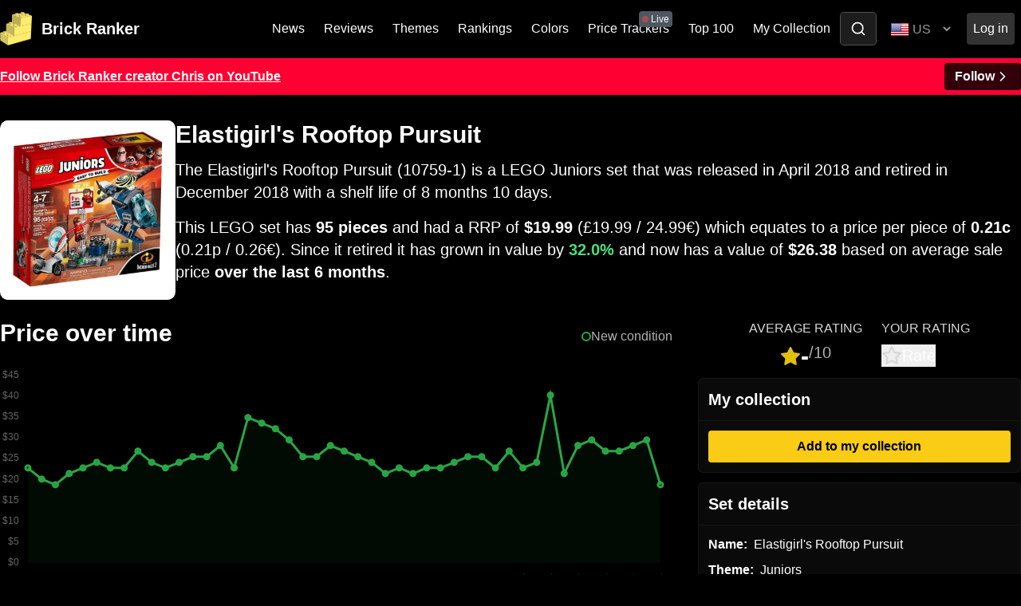

--- FILE ---
content_type: text/html; charset=UTF-8
request_url: https://brickranker.com/rankings/set/10759-1/elastigirls-rooftop-pursuit
body_size: 8838
content:
<!doctype html>
<html class="no-js" lang="en">
<head>
<script async src="https://www.googletagmanager.com/gtag/js?id=G-RFY23XX9YG"></script>
<script>
  window.dataLayer = window.dataLayer || [];
  function gtag(){dataLayer.push(arguments);}
  gtag('js', new Date());

  gtag('config', 'G-RFY23XX9YG');
</script>
<script async src="https://pagead2.googlesyndication.com/pagead/js/adsbygoogle.js?client=ca-pub-4918362675012190" crossorigin="anonymous"></script>
    <meta charset="utf-8">
    <meta http-equiv="x-ua-compatible" content="ie=edge">
    <title>LEGO Elastigirl's Rooftop Pursuit (10759-1) - Value and Price History - Brick Ranker</title>
    <meta name="author" content="Brick Ranker">
    <meta name="description" content="LEGO news, rumours, rankings and investing - Brick Ranker">
    <meta name="viewport" content="width=device-width, initial-scale=1">
        <link rel="canonical" href="https://brickranker.com/rankings/set/10759-1/elastigirls-rooftop-pursuit" />
    
    <meta name="twitter:card" content="summary_large_image">
    <meta name="twitter:site" content="@brickranker">
    <meta name="twitter:creator" content="@chrispattle">
    <meta name="twitter:title" content="LEGO Elastigirl's Rooftop Pursuit (10759-1) - Value and Price History - Brick Ranker">
    <meta name="twitter:description" content="LEGO news, rumours, rankings and investing">
    <meta name="twitter:image" content="https://brickranker.com/img/sets/small/10759.webp">

    <link rel="icon" type="image/png" href="https://brickranker.com/favicon.png" />
    <link rel="apple-touch-icon" href="https://brickranker.com/img/logo.jpg">

    <link rel="stylesheet" href="https://brickranker.com/dist/index.css?v=248748752d154e17853932ab98399ead">
    
    <script type="text/javascript">
        const baseUrl = "https://brickranker.com/";
        const sitename = "Brick Ranker";
        const current_url = "https://brickranker.com/rankings/set/10759-1/elastigirls-rooftop-pursuit";
        const page_url = "rankings/set/10759-1/elastigirls-rooftop-pursuit";
        const url_segments = ["rankings","set","10759-1","elastigirls-rooftop-pursuit"];
                    const userId = null;
            const user = {};
                const user_country = "US";
        const currency_sign = "$";
        const csrf_name = "br_csrf_token";
        const csrf_hash = "4416ebf8a52d11bb3857a0af90a30833";

                    const message = null;
            </script>
</head>
<body class="bg-black text-white rankings">
    <!--<div id="off-canvas-wrapper">-->
                <!--<div id="off-canvas-page" class="flex flex-column justify-between">-->
<nav id="nav" class="main flex items-center sticky top-0 left-0 right-0 bg-black/[0.8] border-b border-white/[0.1]"></nav>


    <div id="breaking-news" class="relative px-2 md:px-0 py-1.5 text-base text-black font-bold" style="background: #ff0033">
        <div class="container mx-auto">
            <div class="flex justify-between items-center gap-4">
                    <span><span class="hidden">BREAKING:</span> <a href="https://www.youtube.com/@pattle" class="text-white" style="text-decoration: underline">Follow Brick Ranker creator Chris on YouTube</a></span>
                    <a href="https://www.youtube.com/@pattle" class="flex items-center px-3 py-1 text-white bg-black/[0.8] rounded border border-black/[0.4]">
                        <span>Follow</span>
                        <svg width="20" height="20" fill="none" stroke="#ffffff" stroke-width="2" stroke-linecap="round" stroke-linejoin="round">
                            <use xlink:href="https://brickranker.com/img/feather-sprite.svg#chevron-right"></use>
                        </svg>
                    </a>
                </div>
            </div>
        </div>
    </div>


<style>
.w-md-300 {
    background: #ffffff;
    border-radius: 10px;
}

@media (min-width: 768px) {
    .w-md-300 {
        width: 220px !important;
        height: 225px;
        color: rgba(255, 255, 255, 0.4);
        font-size: 1rem;
        object-fit: contain;
    }
}

@media (max-width: 768px) {
    #set-price-chart {
        height: 400px;
    }
}

.minifigure-card, .minifigure-card:hover {
    text-decoration: none !important;
}

.minifigure-card .img-holder {
    height: 220px;
    text-align: center;
    background: #ffffff;
    border-radius: 6px;
}

.minifigure-card img {
    height: 100%;
    object-fit: contain;
    transition: transform 0.25s ease;
}

.minifigure-card:hover img {
    transform: scale(0.95);
}
</style>
<script>
	const setId = 572;
    const setNum = "10759-1";
    const setName = "Elastigirl's Rooftop Pursuit"
    const averageSetRating = '-';
</script>


<div class="container mx-auto px-4 md:px-0 pt-8 text-xl">
    <div class="relative md:flex gap-x-6 mb-6">
                    <img src="https://brickranker.com/img/sets/small/10759.webp" alt="LEGO Elastigirl's Rooftop Pursuit set box" width="345" height="315" id="set-image-small" class="w-full w-md-300 bg-white object-contain object-center cursor-zoom-in">
                    
        <div class="mt-4 md:mt-0">
            <h1 class="text-3xl font-bold mb-3">Elastigirl's Rooftop Pursuit</h1>

            <p class="mb-4">The Elastigirl's Rooftop Pursuit (10759-1) is a LEGO Juniors set that was released in April 2018 and retired in December 2018 with a shelf life of 8 months 10 days.</p>
                    
            <p class="mb-0">
                This LEGO set has <strong>95 pieces</strong> and had a RRP of <strong>$19.99</strong> (&pound;19.99 / 24.99€) which equates to a price per piece of <strong>0.21c</strong> (0.21p / 0.26€).
                                                            Since it retired it has grown in value by <strong class="text-green-400">32.0%</strong> and now has a value of <strong>$26.38</strong> based on average sale price <strong>over the last 6 months</strong>.
                                                </p>
        </div>
    </div>

    <div class="grid grid-cols-1 md:grid-cols-3 md:gap-x-8 mb-10">
        <div class="col-span-2 order-2 md:order-1">
                            <div class="flex justify-between items-center mb-4">
                    <h2 class="mb-2 text-3xl font-bold">Price over time</h2>
                    <div class="flex items-center" style="gap: 1rem">
                        <div class="flex items-center" style="gap: 0.5rem">
                            <span class="block h-3 w-3 border-2 rounded-full" style="border: 2px solid rgba(40, 167, 69, 1);"></span>
                            <span class="text-muted text-base">New condition</span>
                        </div>
                    </div>
                </div>
                <div class="mb-12">
                    <canvas id="set-price-chart" width="1100" height="300"></canvas>
                </div>
            
            
            <div class="mb-10">
                <h2 class="text-3xl font-bold mb-2">Minifigures</h2>
                <p class="mb-6">This set contains <strong>2 minifigures</strong> with a combined value of <strong>$22.53</strong>.  All of the minifigures in this set are exclusive, meaning they don't appear in any other LEGO sets.</p>

                <div class="grid grid-cols-1 sm:grid-cols-2 md:grid-cols-4 gap-y-8 gap-4">
                                            <div class="text-lg">
                            <a href="https://brickranker.com/rankings/minifigures/incr001/elastigirl" class="minifigure-card">
                                <div class="relative img-holder flex items-center mb-3">
                                                                            <span class="absolute top-0 left-0 px-2 py-0.5 text-sm text-black font-bold bg-yellow-400 rounded-xl translate-x-2 -translate-y-1/2 z-20">Exclusive</span>
                                                                                                                <img src="https://brickranker.com/img/minifigures/small/incr001.webp" alt="LEGO Elastigirl minifigure" width="200" class="w-full w-md-200" loading="lazy" style="flex-shrink: 0">
                                                                                                        </div>
                                <h3 class="leading-tight font-bold text-white">Elastigirl</h3>
                                <p class="h6 text-white">Value: $14.72</p>                            </a>
                        </div>
                                            <div class="text-lg">
                            <a href="https://brickranker.com/rankings/minifigures/incr007/screenslaver" class="minifigure-card">
                                <div class="relative img-holder flex items-center mb-3">
                                                                            <span class="absolute top-0 left-0 px-2 py-0.5 text-sm text-black font-bold bg-yellow-400 rounded-xl translate-x-2 -translate-y-1/2 z-20">Exclusive</span>
                                                                                                                <img src="https://brickranker.com/img/minifigures/small/incr007.webp" alt="LEGO Screenslaver minifigure" width="200" class="w-full w-md-200" loading="lazy" style="flex-shrink: 0">
                                                                                                        </div>
                                <h3 class="leading-tight font-bold text-white">Screenslaver</h3>
                                <p class="h6 text-white">Value: $7.81</p>                            </a>
                        </div>
                                    </div>

                                    <div class="text-sm text-right">Images &copy; BrickLink.com</div>
                            </div>


            
                            <h2 class="text-3xl font-bold mb-4">Monthly sales</h2>
                <div class="mb-12">
                    <canvas id="set-total-sales-chart" width="1100" height="300"></canvas>
                </div>
            
                            <h2 class="text-3xl font-bold mb-4">Value breakdown</h2>

                <div class="grid grid-cols-2 gap-6 mb-6">
                    <div>
                        <p class="mb-4">
                            The current value of <strong>Elastigirl's Rooftop Pursuit</strong> is 
                            <strong>
                                                                    $26.38                                                            </strong>
                        </p>

                                                    <p class="mb-4">The <strong>2 minifigures</strong> in this set make up <strong>85%</strong> of the total set value.</p>
                        
                        <p class="mb-4">
                            The <strong>Elastigirl</strong> minifigure is the most valuable minifigure in this set 
                                                            who contributes <strong>56%</strong> of the set value
                            .
                        </p>
                    </div>
                    <div>
                        <canvas id="value-breakdown-chart" width="500" height="300"></canvas>
                    </div>
                </div>
            
                    </div>
        <div class="order-1 md:order-2">
            <div id="set-rating" class="mb-3"></div>

            <div class="mb-3 text-base bg-white/[0.04] border border-white/[0.05] rounded-md" >
                <header class="p-3 border-b border-white/[0.05]">
                    <h3 class="text-xl font-bold mb-0">My collection</h3>
                </header>
                <div class="p-3">
                    <div id="set"></div>
                </div>
            </div>
            <div class="mb-3 text-base bg-white/[0.04] border border-white/[0.05] rounded-md" >
                <header class="p-3 border-b border-white/[0.05]">
                    <h3 class="text-xl font-bold mb-0">Set details</h3>
                </header>
                <div class="p-3">
                    <p class="flex items-start mb-2">
                        <strong>Name:</strong>
                        <span class="ml-2">Elastigirl's Rooftop Pursuit</span>
                    </p>
                    <p class="flex items-start mb-2">
                        <strong>Theme:</strong>
                                                    <span class="ml-2">Juniors</span>
                                            </p>
                                        <p class="flex items-center mb-2">
                        <strong>Set number:</strong>
                        <span class="ml-2">10759-1</span>
                    </p>
                                        <p class="flex items-center mb-2">
                        <strong>Status:</strong>
                        <span class="ml-2">Retired</span>
                    </p>
                                            <p class="flex items-center mb-2">
                            <strong>Retired for:</strong>
                            <span class="ml-2">
                                                                    7 years, 
                                
                                2 months                            </span>
                        </p>
                                        <p class="flex items-center mb-2">
                        <strong>Pieces:</strong>
                        <span class="ml-2">95</span>
                    </p>
                    <p class="flex items-center mb-2">
                        <strong>Minifigures:</strong>
                        <span class="ml-2">2</span>
                    </p>
                    <p class="flex items-center mb-2">
                        <strong>Released:</strong>
                        <span class="ml-2">
                                                            April 2018                                                    </span>
                    </p>
                    <p class="flex items-center mb-2">
                        <strong>Retired:</strong>
                        <span class="ml-2">
                                                            December 2018                                                    </span>
                    </p>
                                            <p class="flex items-center mb-2">
                            <strong>Shelf life:</strong>
                            <span class="ml-2">
                                
                                                                    9 months                                
                                                            </span>
                        </p>
                                        <div class="flex items-start mb-2">
                        <strong>RRP:</strong>
                        <span class="ml-2">
                            <div class="flex items-center">
                                <img src="https://brickranker.com/img/flags/us.png" alt="US Flag" width="24" height="24" class="mr-1">
                                <span>$19.99</span>
                            </div>

                            <div class="flex items-center">
                                <img src="https://brickranker.com/img/flags/gb.png" alt="GB Flag" width="24" height="24" class="mr-1">
                                <span>&pound;19.99</span>
                            </div>

                            <div class="flex items-center">
                                <img src="https://brickranker.com/img/flags/eu.png" alt="EU Flag" width="24" height="24" class="mr-1">
                                <span>24.99€</span>
                            </div>
                        </span>
                    </div>
                    <div class="flex items-start mb-2">
                        <strong>PPP:</strong>
                        <span class="ml-2">
                            <div class="flex items-center">
                                <img src="https://brickranker.com/img/flags/us.png" alt="US Flag" width="24" height="24" class="mr-1">
                                                                    <span>0.210c</span>
                                                            </div>

                            <div class="flex items-center">
                                <img src="https://brickranker.com/img/flags/gb.png" alt="GB Flag" width="24" height="24" class="mr-1">
                                                                    <span>0.210p</span>
                                                            </div>

                            <div class="flex items-center">
                                <img src="https://brickranker.com/img/flags/eu.png" alt="EU Flag" width="24" height="24" class="mr-1">
                                                                    <span>0.263€</span>
                                                            </div>
                        </span>
                    </div>
                </div>
            </div>

            
            <div class="mb-3 text-base bg-white/[0.04] border border-white/[0.05] rounded-md" >
                <header class="p-3 border-b border-white/[0.05]">
                    <h3 class="text-xl font-bold mb-0">Set value</h3>
                </header>
                <div class="p-3">
                    <p class="flex items-center mb-2">
                        <strong>Confidence:</strong>
                        <span class="ml-2">
                                                            <span class="badge badge-success">High</span>
                                                    </span>
                    </p>
                    <p class="flex items-center mb-2">
                        <strong>Current value:</strong>
                        <span class="ml-2">
                                                            $26.38                                                    </span>
                    </p>
                    <p class="flex items-center mb-2">
                        <strong>Increase from RRP:</strong>
                        <span class="ml-2">
                                                                                                <span class="text-green-400">32.0%</span>
                                                                                    </span>
                    </p>
                                            <p class="flex items-center mb-0">
                            <strong>Yearly ROI:</strong>
                            <span class="ml-2">
                                                                                                            <span class="text-green-400">4.5%</span>
                                                                                                </span>
                        </p>
                                    </div>
            </div>

            
            <style>
                [data-glow] {
                    position: absolute;
                    inset: -3px;
                    border-radius: 10px;
                    border: 3px solid transparent;
                    mask: linear-gradient(transparent, transparent), linear-gradient(white, white);
                    mask-clip: padding-box, border-box;
                    mask-composite: intersect;
                    pointer-events: none;
                }

                [data-glow]::after,
                [data-glow]::before {
                    content: "";
                    height: 100px;
                    aspect-ratio: 1 / 1;
                    offset-anchor: calc(100 * 1%) 50%;
                    background:
                        radial-gradient(circle at right, hsl(0 0% 100% / 0.75), transparent 50%),
                        radial-gradient(circle at right, #e0c00d 50%, transparent);
                    opacity: 75%;
                    offset-path: rect(0 100% 100% 0 round 10px);
                    position: absolute;
                    display: inline-block;
                    animation: loop 6s infinite linear;
                }

                [data-glow]::before {
                    display: none;
                }
            </style>

            <div class="mb-3" style="font-size: 1rem; background: rgba(255, 255, 255, 0.04); border: 1px solid rgba(255, 255, 255, 0.05); border-radius: 10px">
                <header class="p-3" style="border-bottom: 1px solid rgba(255, 255, 255, 0.2);">
                    <h3 class="text-xl font-bold mb-0">Where to buy</h3>
                </header>
                <div class="p-3">
                    	<table class="w-full m-0">
					<tr>
				<td class="pl-0 align-middle border-0" width="50">
											<img src="https://brickranker.com/img/marketplaces/bricklink.png" alt="Bricklink logo" width="40" height="40" loading="lazy">
										</td>
				<td class="align-middle border-0">Bricklink</td>
				<td class="align-middle text-right font-bold border-0">&pound;18.34</td>
				<td class="pr-0 align-middle text-right border-0">
					<a href="https://www.bricklink.com/v2/catalog/catalogitem.page?S=10759-1" class="inline-flex items-center px-3 py-1 bg-yellow-400 text-black font-bold rounded">
						<span class="mr-1">Buy</span>
						<svg width="20" height="20" fill="none" stroke="#000000" stroke-width="2" stroke-linecap="round" stroke-linejoin="round">
                            <use xlink:href="https://brickranker.com/img/feather-sprite.svg#arrow-right"></use>
                        </svg>
					</a>
				</td>
			</tr>
					<tr>
				<td class="pl-0 align-middle border-0" width="50">
											<img src="https://brickranker.com/img/marketplaces/amazon.svg" alt="Amazon logo" width="40" height="40" loading="lazy">
										</td>
				<td class="align-middle border-0">Amazon</td>
				<td class="align-middle text-right font-bold border-0"></td>
				<td class="pr-0 align-middle text-right border-0">
					<a href="https://www.amazon.co.uk/s?k=lego+10759&crid=2G1PYEGTT9IY9&sprefix=lego+76906%2Caps%2C77&linkCode=ll2&tag=brickranker-21&linkId=b167befab67f6bf50d957b1137a4142a&language=en_GB&ref_=as_li_ss_tl" class="inline-flex items-center px-3 py-1 bg-yellow-400 text-black font-bold rounded">
						<span class="mr-1">Buy</span>
						<svg width="20" height="20" fill="none" stroke="#000000" stroke-width="2" stroke-linecap="round" stroke-linejoin="round">
                            <use xlink:href="https://brickranker.com/img/feather-sprite.svg#arrow-right"></use>
                        </svg>
					</a>
				</td>
			</tr>
			</table>
                </div>
            </div>

            
                            <div class="mb-3" style="font-size: 1rem; background: rgba(255, 255, 255, 0.04); border: 1px solid rgba(255, 255, 255, 0.05); border-radius: 10px">
                    <header class="p-3" style="border-bottom: 1px solid rgba(255, 255, 255, 0.2);">
                        <h3 class="text-xl font-bold mb-0">Minifigures</h3>
                    </header>
                    <div class="p-3">
                        <div class="mb-2">
                            <div><strong>Most expensive:</strong></div>
                            <div><span>Elastigirl</span></div>
                        </div>
                        <div class="mb-2">
                            <div><strong>Least expensive:</strong></div>
                            <div><span>Screenslaver</span></div>
                        </div>
                                                    <div class="mb-2">
                                <div class="mb-1"><strong>% of set value:</strong></div>
                                <div class="progress">
                                    <div class="progress-bar" style="width: 85%" aria-valuenow="85" aria-valuemin="0" aria-valuemax="100">85%</div>
                                </div>
                            </div>
                                            </div>
                </div>
            
            <div class="mb-3" style="font-size: 1rem; background: rgba(255, 255, 255, 0.04); border: 1px solid rgba(255, 255, 255, 0.05); border-radius: 10px">
                <header class="p-3" style="border-bottom: 1px solid rgba(255, 255, 255, 0.2);">
                    <h3 class="text-xl font-bold mb-0">Set colors</h3>
                </header>
                <div class="p-3">
                    <p class="mb-4">The <strong>Elastigirl's Rooftop Pursuit</strong> has <strong>95 pieces</strong> and is ranked <strong>7607</strong> on the list of biggest LEGO sets ever made.</p>

                                                                    <p class="mb-4">The most common colour in this set is <strong style="background: #ffffff; color: #000000">Black</strong></p>
                    
                                            <p class="mb-4">The most common part in this set is <strong>Slope 18 2 x 1 x 2/3 with Grille</strong></p>
                    
                    <div class="px-4">
                        <canvas id="color-breakdown-chart" width="300" height="300"></canvas>
                    </div>
                </div>
            </div>

            <div class="mb-3" style="font-size: 1rem; background: rgba(255, 255, 255, 0.04); border: 1px solid rgba(255, 255, 255, 0.05); border-radius: 10px">
                <header class="p-3" style="border-bottom: 1px solid rgba(255, 255, 255, 0.2);">
                    <h3 class="text-xl font-bold mb-0">Stats</h3>
                </header>
                <div class="p-3">
                    <div class="mb-2">
                        <div class="flex items-center">
                                                        <img src="https://brickranker.com/img/icons/medal.svg" alt="Faded medal" width="40" height="40" loading="lazy">
                            <div class="ml-2"><strong>7607th</strong> biggest LEGO set ever made</div>
                        </div>
                    </div>
                    <div class="mb-2">
                        <div class="flex items-center">
                                                        <img src="https://brickranker.com/img/icons/medal.svg" alt="Faded medal" width="40" height="40" loading="lazy">
                            <div class="ml-2"><strong>36th</strong> biggest LEGO Juniors set</div>
                        </div>
                    </div>

                                            <div class="mb-2">
                            <div class="flex items-center">
                                                                <img src="https://brickranker.com/img/icons/medal.svg" alt="Faded medal" width="40" height="40" loading="lazy">
                                <div class="ml-2"><strong>8021st</strong> most valuable LEGO set</div>
                            </div>
                        </div>
                        <div class="mb-2">
                            <div class="flex items-center">
                                                                <img src="https://brickranker.com/img/icons/medal.svg" alt="Faded medal" width="40" height="40" loading="lazy">
                                <div class="ml-2"><strong>30th</strong> most valuable LEGO Juniors set</div>
                            </div>
                        </div>
                                    </div>
            </div>
        </div>
    </div>

    <h2 class="text-3xl font-bold mb-4">Other Juniors sets</h2>
    <div class="grid grid-cols-2 lg:grid-cols-4 gap-4 mb-12">
                    <div class="col-sm-6 col-md-6 col-lg-3 mb-4">
                <a href="https://brickranker.com/rankings/set/10734-1/demolition-site">
                    <div class="bg-white rounded-lg mb-3 overflow-hidden">
                                                    <img src="https://brickranker.com/img/sets/small/10734.webp" alt="LEGO Demolition Site set" width="310" class="aspect-square w-full object-contain transition-transform hover:scale-95" loading="lazy">
                                            </div>
                    <h3 class="font-bold">Demolition Site</h3>
                </a>
            </div>
                    <div class="col-sm-6 col-md-6 col-lg-3 mb-4">
                <a href="https://brickranker.com/rankings/set/10757-1/raptor-rescue-truck">
                    <div class="bg-white rounded-lg mb-3 overflow-hidden">
                                                    <img src="https://brickranker.com/img/sets/small/10757.webp" alt="LEGO Raptor Rescue Truck set" width="310" class="aspect-square w-full object-contain transition-transform hover:scale-95" loading="lazy">
                                            </div>
                    <h3 class="font-bold">Raptor Rescue Truck</h3>
                </a>
            </div>
                    <div class="col-sm-6 col-md-6 col-lg-3 mb-4">
                <a href="https://brickranker.com/rankings/set/10755-1/zanes-ninja-boat-pursuit">
                    <div class="bg-white rounded-lg mb-3 overflow-hidden">
                                                    <img src="https://brickranker.com/img/sets/small/10755.webp" alt="LEGO Zane's Ninja Boat Pursuit set" width="310" class="aspect-square w-full object-contain transition-transform hover:scale-95" loading="lazy">
                                            </div>
                    <h3 class="font-bold">Zane's Ninja Boat Pursuit</h3>
                </a>
            </div>
                    <div class="col-sm-6 col-md-6 col-lg-3 mb-4">
                <a href="https://brickranker.com/rankings/set/10751-1/mountain-police-chase">
                    <div class="bg-white rounded-lg mb-3 overflow-hidden">
                                                    <img src="https://brickranker.com/img/sets/small/10751.webp" alt="LEGO Mountain Police Chase set" width="310" class="aspect-square w-full object-contain transition-transform hover:scale-95" loading="lazy">
                                            </div>
                    <h3 class="font-bold">Mountain Police Chase</h3>
                </a>
            </div>
            </div>

    <h2 class="text-3xl font-bold mb-4">Similar size sets</h2>
    <div class="grid grid-cols-2 lg:grid-cols-4 gap-4 mb-12">
                    <div>
                <a href="https://brickranker.com/rankings/set/10742-1/willys-butte-speed-training">
                    <div class="bg-white rounded-lg mb-3 overflow-hidden">
                                                    <img src="https://brickranker.com/img/sets/small/10742.webp" alt="LEGO Willy's Butte Speed Training set" width="310" class="aspect-square w-full object-contain transition-transform hover:scale-95" loading="lazy">
                                            </div>
                    <h3 class="font-bold">Willy's Butte Speed Training</h3>
                </a>
            </div>
                    <div>
                <a href="https://brickranker.com/rankings/set/30029-1/pudsey-bear">
                    <div class="bg-white rounded-lg mb-3 overflow-hidden">
                                                    <img src="https://brickranker.com/img/sets/small/30029.webp" alt="LEGO Pudsey Bear set" width="310" class="aspect-square w-full object-contain transition-transform hover:scale-95" loading="lazy">
                                            </div>
                    <h3 class="font-bold">Pudsey Bear</h3>
                </a>
            </div>
                    <div>
                <a href="https://brickranker.com/rankings/set/3310-1/commentator-and-press-box">
                    <div class="bg-white rounded-lg mb-3 overflow-hidden">
                                                    <img src="https://brickranker.com/img/sets/small/3310.webp" alt="LEGO Commentator and Press Box set" width="310" class="aspect-square w-full object-contain transition-transform hover:scale-95" loading="lazy">
                                            </div>
                    <h3 class="font-bold">Commentator and Press Box</h3>
                </a>
            </div>
                    <div>
                <a href="https://brickranker.com/rankings/set/3815-1/heroic-heroes-of-the-deep">
                    <div class="bg-white rounded-lg mb-3 overflow-hidden">
                                                    <img src="https://brickranker.com/img/sets/small/3815.webp" alt="LEGO Heroic Heroes of the Deep set" width="310" class="aspect-square w-full object-contain transition-transform hover:scale-95" loading="lazy">
                                            </div>
                    <h3 class="font-bold">Heroic Heroes of the Deep</h3>
                </a>
            </div>
            </div>
</div>


<div id="set-images-modal" class="fill-screen hidden justify-center items-center z-50" style="padding-top: 75px;">
    <div class="fill-parent inset-0 bg-black opacity-50 transition-opacity z-50"></div>
    <div
        id="set-images-modal-content"
        class="relative flex flex-column justify-center items-center p-4 z-50"
        style="max-height: calc(100vh - 100px); overflow: auto; background: #0a0a0a; border-radius: 10px; border: 1px solid rgba(255, 255, 255, 0.3);"
    >
        <img src="" alt="LEGO Elastigirl's Rooftop Pursuit set" id="large-set-image" class="img-fluid" style="max-height: calc(100vh - 100px - 4rem);" />
    </div>
</div>


<script>
    document.addEventListener('DOMContentLoaded', function() {
        const setImagesModal = document.getElementById('set-images-modal');
        const modalImage = document.getElementById('large-set-image');
        const modalBackImage = document.getElementById('large-set-back-image');
        const setLargeImage = baseUrl + "img/sets/10759.jpeg";
        const setLargeBackImage = baseUrl + "";
        const setImageSmall = document.getElementById('set-image-small');
        const setBackImageSmall = document.getElementById('set-back-image-small');
        const setImageFlipButton = document.getElementById('image-flip-button');

        function showSetImagesModal(back = false) {
            setImagesModal.classList.add('!flex');
            console.log(back);
            if(back) {
                modalImage.src = setLargeBackImage;
            } else {
                console.log(setLargeImage);
                modalImage.src = setLargeImage;
            }
        }

        function hideSetImagesModal() {
            setImagesModal.classList.remove('!flex');
        }

        function flipSetImage() {
            setImageSmall.classList.toggle('hidden');
            setBackImageSmall.classList.toggle('!block');
        }

        if(setImageSmall) {
            setImageSmall.addEventListener('click', function(){
                showSetImagesModal(false);
            }, false);
        }

        if(setBackImageSmall) {
            setBackImageSmall.addEventListener('click', function(){
                showSetImagesModal(true);
            }, false);
        }

        if(setImageFlipButton) {
            setImageFlipButton.addEventListener('click', flipSetImage);
        }

        
        document.addEventListener('click', function(event) {
            const setImagesModalContent = document.getElementById('set-images-modal-content');

            if (!setImagesModalContent.contains(event.target) && event.target !== setImageSmall && event.target !== setBackImageSmall) {
                hideSetImagesModal();
            }

                    });
});
</script>



<script src="https://cdnjs.cloudflare.com/ajax/libs/Chart.js/3.8.0/chart.min.js" integrity="sha512-sW/w8s4RWTdFFSduOTGtk4isV1+190E/GghVffMA9XczdJ2MDzSzLEubKAs5h0wzgSJOQTRYyaz73L3d6RtJSg==" crossorigin="anonymous" referrerpolicy="no-referrer"></script>
<script src="https://cdnjs.cloudflare.com/ajax/libs/chartjs-plugin-annotation/2.2.1/chartjs-plugin-annotation.min.js" integrity="sha512-qF3T5CaMgSRNrxzu69V3ZrYGnrbRMIqrkE+OrE01DDsYDNo8R1VrtYL8pk+fqhKxUBXQ2z+yV/irk+AbbHtBAg==" crossorigin="anonymous" referrerpolicy="no-referrer"></script>
<script>
    let labels = ['Jan 22','Feb 22','Mar 22','Apr 22','May 22','Jun 22','Jul 22','Aug 22','Sep 22','Oct 22','Nov 22','Dec 22','Jan 23','Feb 23','Mar 23','Apr 23','May 23','Jun 23','Jul 23','Aug 23','Sep 23','Oct 23','Nov 23','Dec 23','Jan 24','Feb 24','Mar 24','Apr 24','May 24','Jun 24','Jul 24','Aug 24','Sep 24','Oct 24','Nov 24','Dec 24','Jan 25','Feb 25','Mar 25','Apr 25','May 25','Jun 25','Jul 25','Aug 25','Sep 25','Oct 25','Nov 25'];
    let prices = [22.75603,20.07885,18.74026,21.41744,22.75603,24.09462,22.75603,22.75603,26.7718,24.09462,22.75603,24.09462,25.43321,25.43321,28.11039,22.75603,34.80334,33.46475,32.12616,29.44898,25.43321,25.43321,28.11039,26.7718,25.43321,24.09462,21.41744,22.75603,21.41744,22.75603,22.75603,24.09462,25.43321,25.43321,22.75603,26.7718,22.75603,24.09462,40.1577,21.41744,28.11039,29.44898,26.7718,26.7718,28.11039,29.44898,18.74026];
    let sales = [5,0,1,1,0,3,0,1,3,0,3,0,0,1,4,2,1,0,0,1,1,5,1,0,0,0,1,2,2,0,2,0,1,1,1,1,3,2,1,1,1,2,2,4,0,1,4];

    const ctx = document.getElementById('set-price-chart').getContext('2d');
    const myChart = new Chart(ctx, {
        type: 'line',
        data: {
            labels: labels,
            datasets: [{
                label: 'New condition',
                data: prices,
                backgroundColor: 'rgba(40, 167, 69, 0.06)',
                borderColor: [
                    'rgba(40, 167, 69, 1)'
                ],
                borderWidth: 3,
                fill: true
            }]
        },
        options: {
            responsive: true,
            maintainAspectRatio: false,
            plugins: {
                legend: {
                    display: false
                },
                            },
            scales: {
                y: {
                    beginAtZero: true,
                    ticks: {
                        // Include a dollar sign in the ticks
                        callback: function(value, index, ticks) {
                            return '$' + value;
                        }
                    }
                }
            }
        }
    });

    const ctx2 = document.getElementById('set-total-sales-chart').getContext('2d');
    const totalSalesChart = new Chart(ctx2, {
        type: 'bar',
        data: {
            labels: labels,
            datasets: [{
                label: 'Total sales over time',
                data: sales,
                backgroundColor: 'rgba(255, 249, 51, 0.2)',
                borderColor: [
                    'rgba(255, 249, 51, 1)'
                ],
                borderWidth: 2,
                fill: true
            }]
        },
        options: {
            responsive: true,
            maintainAspectRatio: false,
            plugins: {
            legend: {
                    display: false
                }
            }
        }
    });

    
    const ctx3 = document.getElementById('value-breakdown-chart').getContext('2d');
    const valueBreakdownChart = new Chart(ctx3, {
        type: 'doughnut',
        data: {
            labels: [
                                    'Elastigirl',
                                    'Screenslaver',
                                'Other parts'
            ],
            datasets: [{
                label: 'Value breakdown',
                data: [
                                            14.72,
                                            7.81,
                                        3.85                ],
                backgroundColor: [
                                            'rgb(255, 99, 132)',
                                            'rgb(255, 99, 132)',
                                        'rgb(189, 189, 189)',
                ],
                //hoverOffset: 4
            }]
        },
        options: {
            responsive: true,
            maintainAspectRatio: false,
            plugins: {
                legend: {
                    display: false
                }
            }
        }
    });

    const ctx4 = document.getElementById('color-breakdown-chart').getContext('2d');
    const colorBreakdownChart = new Chart(ctx4, {
        type: 'pie',
        data: {
            labels: [
                                    'Black',
                                    'Dark Bluish Gray',
                                    'Light Bluish Gray',
                                    'White',
                                    'Dark Tan',
                                    'Dark Blue',
                            ],
            datasets: [{
                label: 'Value breakdown',
                data: [
                                            23,
                                            18,
                                            9,
                                            8,
                                            7,
                                            5,
                                    ],
                backgroundColor: [
                                            '#000000',
                                            '#595D60',
                                            '#AFB5C7',
                                            '#ffffff',
                                            '#B89869',
                                            '#243757',
                                    ],
                //hoverOffset: 4
            }]
        },
        options: {
            responsive: true,
            maintainAspectRatio: false,
            plugins: {
                legend: {
                    display: false
                }
            }
        }
    });
</script>
    <footer id="footer" class="mt-10 px-4 md:px-0">
    <div class="max-w-7xl mx-auto pt-10 pb-4 border-t border-gray-200/[0.1]">
        <div class="grid grid-cols-1 md:grid-cols-4 mb-6 gap-6 md:gap-2">
			<div class="mb-10 md:mb-20">
				<div class="text-xl font-bold mb-4">
					<a href="https://brickranker.com/" class="block no-underline">Brick Ranker</a>
				</div>
				<ul class="flex space-x-4 mb-4">
					<li>
						<a href="https://twitter.com/brickranker" title="Go to the Brick Ranker Twitter page">
							<svg width="20" height="20" fill="#ffffff" stroke="#ffffff" stroke-width="2" stroke-linecap="round" stroke-linejoin="round">
								<use xlink:href="https://brickranker.com/img/feather-sprite.svg#twitter"></use>
							</svg>
						</a>
					</li>
					<li>
						<a href="https://instagram.com/brickranker" title="Go to the Brick Ranker Instagram page">
							<svg width="20" height="20" fill="none" stroke="#ffffff" stroke-width="2" stroke-linecap="round" stroke-linejoin="round">
								<use xlink:href="https://brickranker.com/img/feather-sprite.svg#instagram"></use>
							</svg>
						</a>
					</li>
				</ul>
				<a href="mailto:mail@brickranker.com" class="text-white">mail@brickranker.com</a>
			</div>

            <div>
                <h4 class="text-white mb-4 font-bold">Quick links</h4>
                <ul class="list-unstyled list-py-1 mb-0">
					<li class="mb-2"><a class="text-white" href="https://brickranker.com/news" title="View all Brick Ranker news articles">News</a></li>
					<li class="mb-2"><a class="text-white" href="https://brickranker.com/investing" title="View all Brick Ranker investing articles">Investing</a></li>
					<li class="mb-2"><a class="text-white" href="https://brickranker.com/reviews" title="View all Brick Ranker reviews">Reviews</a></li>
					<li class="mb-2"><a class="text-white" href="https://brickranker.com/rumours-and-leaks" title="View all Brick Ranker rumour and leak articles">Rumours &amp; Leaks</a></li>
					<li class="mb-2"><a class="text-white" href="https://brickranker.com/features" title="View all Brick Ranker feature articles">Features</a></li>
					<li class="mb-2"><a class="text-white" href="https://brickranker.com/privacy-and-cookies" title="View our privacy and cookie policy">Privacy and cookies</a></li>
				</ul>
            </div>

            <div>
                <h4 class="text-white mb-4 font-bold">Tools</h4>
                <ul class="list-unstyled list-py-1 mb-0">
            		<li class="mb-2"><a class="text-white" href="https://brickranker.com/retirement-tracker" title="View the Brick Ranker set retirement tracker">Retirement Tracker</a></li>
            		<li class="mb-2"><a class="text-white" href="https://brickranker.com/investing/how-to-buy-cheap-lego-ebay-buying-guide" title="View the Brick Ranker eBay buying guide">eBay buying guide</a></li>
          		</ul>
            </div>

            <div>
                <h4 class="text-white mb-4 font-bold">Rankings</h4>
                <ul class="list-unstyled list-py-1 mb-12">
					<li class="mb-2"><a class="text-white" href="https://brickranker.com/rankings" title="View the ?php echo SITE_NAME; ?> rankings page">All</a></li>
					<li class="mb-2"><a class="text-white" href="https://brickranker.com/rankings/sets" title="View the top 100 most valuable LEGO sets">Sets</a></li>
					<li class="mb-2"><a class="text-white" href="https://brickranker.com/rankings/minifigures" title="View the top 100 most valuable LEGO minifigures">Minifigures</a></li>
				</ul>
            </div>
        </div>

        <div class="border-t border-gray-200 opacity-10 mb-6 md:mb-20"></div>

        <div class="flex flex-wrap">
            <div class="w-full">
                <div class="text-gray-500 text-xs">
					<p class="mb-4">When you make a purchase or, sometimes, carry out some other action as direct result of clicking on a link at Brick Ranker, we will receive a small commission.</p>
					<p class="mb-0">We partner with Rakuten Advertising, who may collect personal information when you interact with our site. The collection and use of this information is subject to the privacy policy located here: <a href="https://rakutenadvertising.com/legal-notices/services-privacy-policy" class="font-bold text-white-50" style="text-decoration: underline;">https://rakutenadvertising.com/legal-notices/services-privacy-policy</a></p>
                </div>
            </div>
        </div>

        <div class="border-t border-gray-200 opacity-10 my-6 md:my-20"></div>

        <div class="w-full md:w-5/6 text-center mx-auto">
            <p class="text-gray-500 text-xs">&copy; 2026 Brick Ranker.  All rights reserved.</p>
			<p class="text-gray-500 text-xs">LEGO, the LEGO logo, the Minifigure, and the Brick and Knob configurations are trademarks of the LEGO Group of Companies. &copy;2022 The LEGO Group</p>
        </div>
    </div>
</footer>

        <script src="https://brickranker.com/dist/index.js?v=4a29e867a37b06aa0b0b8251a1a60581"></script>
    </body>
</html>

--- FILE ---
content_type: text/html; charset=utf-8
request_url: https://www.google.com/recaptcha/api2/aframe
body_size: 268
content:
<!DOCTYPE HTML><html><head><meta http-equiv="content-type" content="text/html; charset=UTF-8"></head><body><script nonce="29mXwIM_h45itAUYDwZGEw">/** Anti-fraud and anti-abuse applications only. See google.com/recaptcha */ try{var clients={'sodar':'https://pagead2.googlesyndication.com/pagead/sodar?'};window.addEventListener("message",function(a){try{if(a.source===window.parent){var b=JSON.parse(a.data);var c=clients[b['id']];if(c){var d=document.createElement('img');d.src=c+b['params']+'&rc='+(localStorage.getItem("rc::a")?sessionStorage.getItem("rc::b"):"");window.document.body.appendChild(d);sessionStorage.setItem("rc::e",parseInt(sessionStorage.getItem("rc::e")||0)+1);localStorage.setItem("rc::h",'1768836533775');}}}catch(b){}});window.parent.postMessage("_grecaptcha_ready", "*");}catch(b){}</script></body></html>